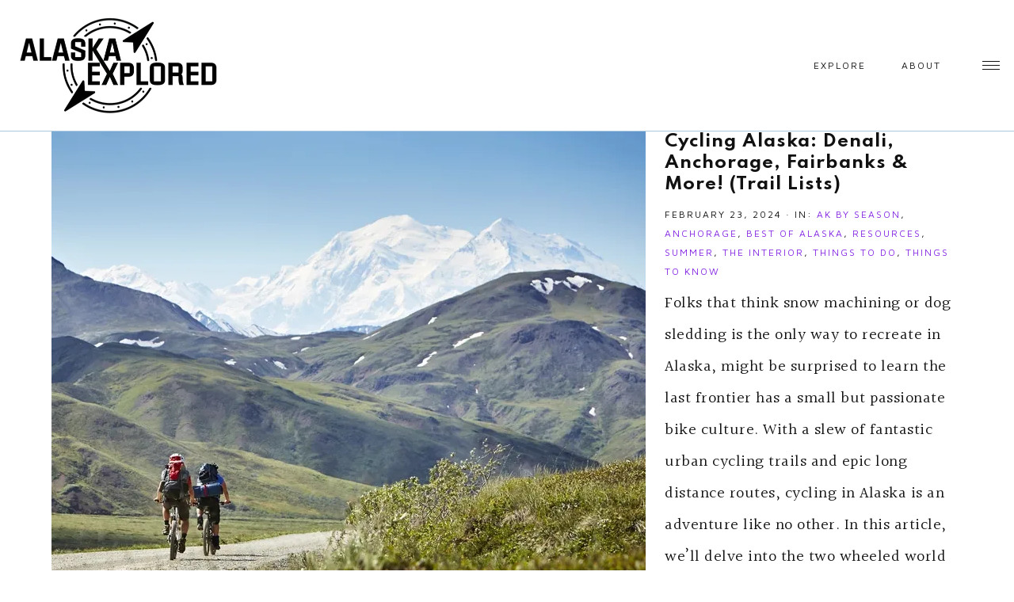

--- FILE ---
content_type: text/html; charset=UTF-8
request_url: https://www.alaskaexplored.com/tag/denali-biking/
body_size: 11140
content:
<!DOCTYPE html>
<html lang="en-US">
<head >
<meta charset="UTF-8" />
<meta name="viewport" content="width=device-width, initial-scale=1" />
<meta name='robots' content='index, follow, max-image-preview:large, max-snippet:-1, max-video-preview:-1' />

	<!-- This site is optimized with the Yoast SEO Premium plugin v21.9 (Yoast SEO v26.8) - https://yoast.com/product/yoast-seo-premium-wordpress/ -->
	<title>Denali biking Archives - AlaskaExplored</title>
	<link rel="canonical" href="https://www.alaskaexplored.com/tag/denali-biking/" />
	<meta property="og:locale" content="en_US" />
	<meta property="og:type" content="article" />
	<meta property="og:title" content="Denali biking Archives" />
	<meta property="og:url" content="https://www.alaskaexplored.com/tag/denali-biking/" />
	<meta property="og:site_name" content="AlaskaExplored" />
	<meta name="twitter:card" content="summary_large_image" />
	<script data-jetpack-boost="ignore" type="application/ld+json" class="yoast-schema-graph">{"@context":"https://schema.org","@graph":[{"@type":"CollectionPage","@id":"https://www.alaskaexplored.com/tag/denali-biking/","url":"https://www.alaskaexplored.com/tag/denali-biking/","name":"Denali biking Archives - AlaskaExplored","isPartOf":{"@id":"https://www.alaskaexplored.com/#website"},"primaryImageOfPage":{"@id":"https://www.alaskaexplored.com/tag/denali-biking/#primaryimage"},"image":{"@id":"https://www.alaskaexplored.com/tag/denali-biking/#primaryimage"},"thumbnailUrl":"https://i0.wp.com/www.alaskaexplored.com/wp-content/uploads/2024/01/cycling-AK-image-source-trading-Ltd.jpg?fit=1000%2C667&quality=89&ssl=1","breadcrumb":{"@id":"https://www.alaskaexplored.com/tag/denali-biking/#breadcrumb"},"inLanguage":"en-US"},{"@type":"ImageObject","inLanguage":"en-US","@id":"https://www.alaskaexplored.com/tag/denali-biking/#primaryimage","url":"https://i0.wp.com/www.alaskaexplored.com/wp-content/uploads/2024/01/cycling-AK-image-source-trading-Ltd.jpg?fit=1000%2C667&quality=89&ssl=1","contentUrl":"https://i0.wp.com/www.alaskaexplored.com/wp-content/uploads/2024/01/cycling-AK-image-source-trading-Ltd.jpg?fit=1000%2C667&quality=89&ssl=1","width":1000,"height":667,"caption":"Cycling in Alaska, Biking Alaska, cycling Alaska, cycle Alaska, Alaska biking trails, cycling trails in Alaska, Denali biking, cycling in Denali National Park, biking Denali national park,"},{"@type":"BreadcrumbList","@id":"https://www.alaskaexplored.com/tag/denali-biking/#breadcrumb","itemListElement":[{"@type":"ListItem","position":1,"name":"Home","item":"https://www.alaskaexplored.com/"},{"@type":"ListItem","position":2,"name":"Denali biking"}]},{"@type":"WebSite","@id":"https://www.alaskaexplored.com/#website","url":"https://www.alaskaexplored.com/","name":"AlaskaExplored","description":"Your Next Frontier","potentialAction":[{"@type":"SearchAction","target":{"@type":"EntryPoint","urlTemplate":"https://www.alaskaexplored.com/?s={search_term_string}"},"query-input":{"@type":"PropertyValueSpecification","valueRequired":true,"valueName":"search_term_string"}}],"inLanguage":"en-US"}]}</script>
	<!-- / Yoast SEO Premium plugin. -->


<link rel='dns-prefetch' href='//www.alaskaexplored.com' />
<link rel='dns-prefetch' href='//unpkg.com' />
<link rel='dns-prefetch' href='//www.googletagmanager.com' />
<link rel='dns-prefetch' href='//stats.wp.com' />
<link rel='dns-prefetch' href='//maxcdn.bootstrapcdn.com' />
<link rel='dns-prefetch' href='//fonts.googleapis.com' />
<link rel='preconnect' href='//i0.wp.com' />
<link rel='preconnect' href='//c0.wp.com' />
<link rel="alternate" type="application/rss+xml" title="AlaskaExplored &raquo; Feed" href="https://www.alaskaexplored.com/feed/" />
<link rel="alternate" type="application/rss+xml" title="AlaskaExplored &raquo; Comments Feed" href="https://www.alaskaexplored.com/comments/feed/" />
<link rel="alternate" type="application/rss+xml" title="AlaskaExplored &raquo; Denali biking Tag Feed" href="https://www.alaskaexplored.com/tag/denali-biking/feed/" />
<style id='wp-img-auto-sizes-contain-inline-css' type='text/css'>
img:is([sizes=auto i],[sizes^="auto," i]){contain-intrinsic-size:3000px 1500px}
/*# sourceURL=wp-img-auto-sizes-contain-inline-css */
</style>
<link rel='stylesheet' id='genesis-blocks-style-css-css' href='https://www.alaskaexplored.com/wp-content/plugins/genesis-blocks/dist/style-blocks.build.css?ver=1721757798' type='text/css' media='all' />
<link rel='stylesheet' id='audrey-css' href='https://www.alaskaexplored.com/wp-content/themes/audrey-theme.1.1.4/style.css?ver=1.1.4' type='text/css' media='all' />
<style id='audrey-inline-css' type='text/css'>


        .site-title a,
        .site-title a:hover,
        .site-title a:focus {
            color: #aac9e0 !important;
        }

        

        .nav-secondary a:hover,
        .genesis-nav-menu a:hover,
        .site-header .genesis-nav-menu a:hover,
        .site-header .genesis-nav-menu .sub-menu a:hover,
        .site-header .header-widget-area .widget_nav_menu li a:hover,
        .site-header .header-widget-area .widget_nav_menu .sub-menu li a:hover {
            color: #eded8e;
        }
        
        
        .site-header .header-widget-area .widget_nav_menu .sub-menu li a:hover {
            color: #eded8e !important;
        }

        

        .nav-primary {
            background-color: #aac9e0 !important;
        }
        
                @media only screen and (max-width: 1021px) {
                      .nav-primary {
                           background-color: #ffffff !important;
                      } }

        

        .offscreen-icon:hover .line1,
        .offscreen-icon:hover .line2,
        .offscreen-icon:hover .line3,
        .offscreen-icon-close:hover:before,
        .offscreen-icon-close:hover:after {
            background-color: #eded8e;
        }

        

        .offscreen-content .widget_nav_menu li a {
            color: #eded8e;
        }

        

        a,
        .entry-content a:not(.button):not(.wp-block-button__link):not(.more-link),
        .related-post a.related-post-title:hover,
        .entry-meta a,
        .audrey-instagram .textwidget a {
            color: #8224e3;
        }
        
        .woocommerce ul.products li.product a,
        .audrey-category-archive .cat-item a {
            color: #8224e3 !important;
        }

        
        
        .page.page-template-default.full-width-content:not(.home) .entry-title,
        .page.page-template-default:not(.home) .entry-title,
        .page.category-page h1.entry-title,
        .page.category-page.full-width-content h1.entry-title,
        .error404 .entry-title,
        .category .archive-title,
        .archive-title,
        .single-post .entry-header,
        .audrey-blog-full h1.entry-title.full-width,
        .audrey-blog-grid h1.entry-title.full-width,
        .audrey-blog-list h1.entry-title.full-width,
        .audrey-portfolio .archive-description,
        .single-portfolio .entry-title,
        .audrey-category-archive .archive-description {
            background-color: #aac9e0;
        }
        
        .woocommerce .page-title { background-color: #aac9e0 !important; }

        

        .entry-title a:hover,
        .slide-excerpt-border h2 a:hover,
        .featuredpost .entry-title a:hover,
        .related-post a.related-post-title:hover {
            color: #aac9e0 !important;
        }

        

        button:not(.offscreen-content-toggle):not(.menu-toggle),
        input[type="button"],
        input[type="reset"],
        input[type="submit"],
        .button,
        .widget .button,
        .more-from-category a,
        .comment-reply a,
        .view-all-portfolio a,
        .audrey-home .home-area .enews-widget input[type="submit"],
        .pricing-table a.button,
        .comment-respond input[type="submit"],
        .after-entry .enews-widget input[type="submit"],
        .slide-excerpt-border a.more-link, 
        a.more-link,
        .entry-content a.button,
        .wprm-recipe-link,
        .category-page .more-from-category a {
            background-color: #eded8e;
        }
            
        .sidebar .widget_categories li.cat-item a:hover,
        .sidebar .widget_nav_menu a:hover {
            background-color: #eded8e;
        }
        
        .nf-form-content input[type="button"],
        .entry-content .wp-block-button .wp-block-button__link,
        .gb-block-accordion .gb-accordion-title:hover,
        #mc_embed_signup .button,
        .woocommerce #respond input#submit, 
        .woocommerce a.button, 
        .woocommerce button.button, 
        .woocommerce input.button,
        .woocommerce .content-sidebar-wrap button,
        nav.woocommerce-MyAccount-navigation li a:hover,
        .woocommerce .widget_product_categories li:hover {
            background-color: #eded8e !important;
        }

        

        button:hover,
        input[type="button"]:hover,
        input[type="reset"]:hover,
        input[type="submit"]:hover,
        .button:hover,
        .widget .button:hover,
        a.more-link:hover,
        .more-from-category a:hover,
        .view-all-portfolio a:hover,
        .comment-reply a:hover,
        .audrey-home .home-area .enews-widget input[type="submit"]:hover,
        .pricing-table a.button:hover,
        .comment-respond input[type="submit"]:hover,
        .after-entry .enews-widget input[type="submit"]:hover,
        .slide-excerpt-border a.more-link:hover, 
        a.more-link:hover,
        .entry-content a.button:hover,
        .audrey-home .front-page-6 a.button:hover,
        .wprm-recipe-link:hover,
        .category-page .more-from-category a:hover,
        .audrey-home .home-area a.button.white:hover,
        .pagination-previous a:hover,
        .pagination-next a:hover,
        .archive-pagination li a:hover {
            background-color: #aac9e0;
        }
        
        .nf-form-content input[type="button"]:hover,
        .entry-content .wp-block-button .wp-block-button__link:hover,
        input:hover[type="submit"],
        #mc_embed_signup .button:hover,
        .woocommerce #respond input#submit:hover,
        .woocommerce a.button:hover,
        .woocommerce button.button:hover,
        .woocommerce .content-sidebar-wrap button:hover,
        .woocommerce input.button:hover {
            background-color: #aac9e0 !important;
        }

        

        .nav-mobile .widget-area .social,
        .offscreen-content .social,
        .audrey-insta .social,
        .sidebar .social,
        .footer-widgets .social {
            background-color: #aac9e0;
        }

        

        .nav-mobile .widget-area .social:hover,
        .offscreen-content .social:hover,
        .audrey-insta .social:hover,
        .sidebar .social:hover,
        .footer-widgets .social:hover {
            background-color: #eded8e;
        }

        

        .audrey-backtotop:hover {
            color: #eded8e !important;
        }

        
        hr,
        input,
        select,
        textarea,
        tbody,
        td,
        .breadcrumb,
        .search-form input[type="search"],
        .sidebar .widget,
        .gb-block-accordion .gb-accordion-title,
        .genesis-nav-menu .sub-menu,
        .genesis-nav-menu .sub-menu a,
        .site-header .header-widget-area .widget_nav_menu li .sub-menu a,
        .genesis-nav-menu .sub-menu .sub-menu,
        .pricing-table ul > li,
        .pricing-table h4,
        .shop-post-title,
        .share-before_entry_header,
        .single-post .entry-footer,
        .after-entry .enews input,
        .related,
        .entry-comments .comment,
        .comment-repsond input,
        .comment-respond select,
        .comment-respond textarea,
        .comment-respond input[type="email"],
        .comment-respond input[type="text"],
        .comment-respond input[type="url"],
        .entry-comments ul.children,
        .footer-widgets .search-form input[type="search"],
        .audrey-blog-full .content .entry,
        .site-header,
        .home-about {
            border-color: #aac9e0;
        }

        #mc_embed_signup input.email {
            border-color #aac9e0 !important;
        }

        @media only screen and (max-width: 1021px) {
            .nav-primary .search-form {
                border-color: #aac9e0;
        } }

        

        .audrey-home .front-page-1 {
            background: #aac9e0;
        }
        
        .TestimonialRotatorWidget .widget-title:before,
        .strong-testimonials-view-widget .widget-title:before {
            color: #aac9e0;
        }
        
        

        .audrey-home .front-page-1 h3 {
            color: #000000;
        }
        
        

        .audrey-home .front-page-2 {
            background: #ffffff;
        }
        
        

        .home-box:hover {
            background-color: #aac9e0;
        }
        
        

        .home-box:hover .button {
            background-color: #aac9e0;
        }

        

        .audrey-home .front-page-4 {
            background: #aac9e0;
        }
        
        

        .audrey-home .front-page-8 {
            background: #aac9e0;
        }

        

        .home-about h3,
        .audrey-home .philosophy h3,
        .testimonial_rotator_quote,
        .wpmtst-testimonial {
            color: #aac9e0;
        }
        
        .home-about h3:after {
            background-color: #aac9e0;
        }
        
        .woocommerce .star-rating span {
            color: #aac9e0 !important;
        }
        
        .woocommerce .widget_price_filter .ui-slider .ui-slider-handle,
        .woocommerce .widget_price_filter .ui-slider .ui-slider-range {
            background-color: #aac9e0 !important;
        }

        

        .audrey-instagram .widget-title {
            color: #aac9e0;
        }

        

        .audrey-instagram {
            background-color: #aac9e0;
        }

        

        .sidebar .enews-widget,
        .sidebar .enews-widget a,
        .sidebar .enews-widget .widget-title,
        .sidebar .enews-widget .enews-widget p,
        .sidebar .enews-widget .enews-widget div,
        .after-entry .enews-widget,
        .after-entry .enews-widget a,
        .after-entry .enews-widget .widget-title,
        .after-entry .enews-widget p,
        .after-entry .enews-widget div,
        .audrey-home .home-area .enews .widget-title {
                color: #ffffff;
        }
        
        

        .audrey-newsletter {
                background: #aac9e0;
        }
        
        

        .audrey-newsletter .enews .widget-title {
                color: #ffffff;
        }
        
        

        .audrey-newsletter .enews-widget input[type="submit"],
        .audrey-home .home-area a.button.white:hover {
                background-color: #7bb4e0;
        }
        
        

        .footer-social i:hover {
            color: #7bb4e0 !important;
        }

        

        .footer-widgets {
            background-color: #aac9e0;
        }

        
        
        .footer-title h2 {
            color: #7bb4e0;
        }

        
/*# sourceURL=audrey-inline-css */
</style>
<style id='wp-emoji-styles-inline-css' type='text/css'>

	img.wp-smiley, img.emoji {
		display: inline !important;
		border: none !important;
		box-shadow: none !important;
		height: 1em !important;
		width: 1em !important;
		margin: 0 0.07em !important;
		vertical-align: -0.1em !important;
		background: none !important;
		padding: 0 !important;
	}
/*# sourceURL=wp-emoji-styles-inline-css */
</style>
<style id='wp-block-library-inline-css' type='text/css'>
:root{--wp-block-synced-color:#7a00df;--wp-block-synced-color--rgb:122,0,223;--wp-bound-block-color:var(--wp-block-synced-color);--wp-editor-canvas-background:#ddd;--wp-admin-theme-color:#007cba;--wp-admin-theme-color--rgb:0,124,186;--wp-admin-theme-color-darker-10:#006ba1;--wp-admin-theme-color-darker-10--rgb:0,107,160.5;--wp-admin-theme-color-darker-20:#005a87;--wp-admin-theme-color-darker-20--rgb:0,90,135;--wp-admin-border-width-focus:2px}@media (min-resolution:192dpi){:root{--wp-admin-border-width-focus:1.5px}}.wp-element-button{cursor:pointer}:root .has-very-light-gray-background-color{background-color:#eee}:root .has-very-dark-gray-background-color{background-color:#313131}:root .has-very-light-gray-color{color:#eee}:root .has-very-dark-gray-color{color:#313131}:root .has-vivid-green-cyan-to-vivid-cyan-blue-gradient-background{background:linear-gradient(135deg,#00d084,#0693e3)}:root .has-purple-crush-gradient-background{background:linear-gradient(135deg,#34e2e4,#4721fb 50%,#ab1dfe)}:root .has-hazy-dawn-gradient-background{background:linear-gradient(135deg,#faaca8,#dad0ec)}:root .has-subdued-olive-gradient-background{background:linear-gradient(135deg,#fafae1,#67a671)}:root .has-atomic-cream-gradient-background{background:linear-gradient(135deg,#fdd79a,#004a59)}:root .has-nightshade-gradient-background{background:linear-gradient(135deg,#330968,#31cdcf)}:root .has-midnight-gradient-background{background:linear-gradient(135deg,#020381,#2874fc)}:root{--wp--preset--font-size--normal:16px;--wp--preset--font-size--huge:42px}.has-regular-font-size{font-size:1em}.has-larger-font-size{font-size:2.625em}.has-normal-font-size{font-size:var(--wp--preset--font-size--normal)}.has-huge-font-size{font-size:var(--wp--preset--font-size--huge)}.has-text-align-center{text-align:center}.has-text-align-left{text-align:left}.has-text-align-right{text-align:right}.has-fit-text{white-space:nowrap!important}#end-resizable-editor-section{display:none}.aligncenter{clear:both}.items-justified-left{justify-content:flex-start}.items-justified-center{justify-content:center}.items-justified-right{justify-content:flex-end}.items-justified-space-between{justify-content:space-between}.screen-reader-text{border:0;clip-path:inset(50%);height:1px;margin:-1px;overflow:hidden;padding:0;position:absolute;width:1px;word-wrap:normal!important}.screen-reader-text:focus{background-color:#ddd;clip-path:none;color:#444;display:block;font-size:1em;height:auto;left:5px;line-height:normal;padding:15px 23px 14px;text-decoration:none;top:5px;width:auto;z-index:100000}html :where(.has-border-color){border-style:solid}html :where([style*=border-top-color]){border-top-style:solid}html :where([style*=border-right-color]){border-right-style:solid}html :where([style*=border-bottom-color]){border-bottom-style:solid}html :where([style*=border-left-color]){border-left-style:solid}html :where([style*=border-width]){border-style:solid}html :where([style*=border-top-width]){border-top-style:solid}html :where([style*=border-right-width]){border-right-style:solid}html :where([style*=border-bottom-width]){border-bottom-style:solid}html :where([style*=border-left-width]){border-left-style:solid}html :where(img[class*=wp-image-]){height:auto;max-width:100%}:where(figure){margin:0 0 1em}html :where(.is-position-sticky){--wp-admin--admin-bar--position-offset:var(--wp-admin--admin-bar--height,0px)}@media screen and (max-width:600px){html :where(.is-position-sticky){--wp-admin--admin-bar--position-offset:0px}}

/*# sourceURL=wp-block-library-inline-css */
</style><style id='global-styles-inline-css' type='text/css'>
:root{--wp--preset--aspect-ratio--square: 1;--wp--preset--aspect-ratio--4-3: 4/3;--wp--preset--aspect-ratio--3-4: 3/4;--wp--preset--aspect-ratio--3-2: 3/2;--wp--preset--aspect-ratio--2-3: 2/3;--wp--preset--aspect-ratio--16-9: 16/9;--wp--preset--aspect-ratio--9-16: 9/16;--wp--preset--color--black: #111111;--wp--preset--color--cyan-bluish-gray: #abb8c3;--wp--preset--color--white: #ffffff;--wp--preset--color--pale-pink: #f78da7;--wp--preset--color--vivid-red: #cf2e2e;--wp--preset--color--luminous-vivid-orange: #ff6900;--wp--preset--color--luminous-vivid-amber: #fcb900;--wp--preset--color--light-green-cyan: #7bdcb5;--wp--preset--color--vivid-green-cyan: #00d084;--wp--preset--color--pale-cyan-blue: #8ed1fc;--wp--preset--color--vivid-cyan-blue: #0693e3;--wp--preset--color--vivid-purple: #9b51e0;--wp--preset--color--cream: #f9f7f6;--wp--preset--color--pink: #e9dcd5;--wp--preset--color--dark-pink: #dbc4b8;--wp--preset--color--rust: #c6796a;--wp--preset--gradient--vivid-cyan-blue-to-vivid-purple: linear-gradient(135deg,rgb(6,147,227) 0%,rgb(155,81,224) 100%);--wp--preset--gradient--light-green-cyan-to-vivid-green-cyan: linear-gradient(135deg,rgb(122,220,180) 0%,rgb(0,208,130) 100%);--wp--preset--gradient--luminous-vivid-amber-to-luminous-vivid-orange: linear-gradient(135deg,rgb(252,185,0) 0%,rgb(255,105,0) 100%);--wp--preset--gradient--luminous-vivid-orange-to-vivid-red: linear-gradient(135deg,rgb(255,105,0) 0%,rgb(207,46,46) 100%);--wp--preset--gradient--very-light-gray-to-cyan-bluish-gray: linear-gradient(135deg,rgb(238,238,238) 0%,rgb(169,184,195) 100%);--wp--preset--gradient--cool-to-warm-spectrum: linear-gradient(135deg,rgb(74,234,220) 0%,rgb(151,120,209) 20%,rgb(207,42,186) 40%,rgb(238,44,130) 60%,rgb(251,105,98) 80%,rgb(254,248,76) 100%);--wp--preset--gradient--blush-light-purple: linear-gradient(135deg,rgb(255,206,236) 0%,rgb(152,150,240) 100%);--wp--preset--gradient--blush-bordeaux: linear-gradient(135deg,rgb(254,205,165) 0%,rgb(254,45,45) 50%,rgb(107,0,62) 100%);--wp--preset--gradient--luminous-dusk: linear-gradient(135deg,rgb(255,203,112) 0%,rgb(199,81,192) 50%,rgb(65,88,208) 100%);--wp--preset--gradient--pale-ocean: linear-gradient(135deg,rgb(255,245,203) 0%,rgb(182,227,212) 50%,rgb(51,167,181) 100%);--wp--preset--gradient--electric-grass: linear-gradient(135deg,rgb(202,248,128) 0%,rgb(113,206,126) 100%);--wp--preset--gradient--midnight: linear-gradient(135deg,rgb(2,3,129) 0%,rgb(40,116,252) 100%);--wp--preset--font-size--small: 14px;--wp--preset--font-size--medium: 20px;--wp--preset--font-size--large: 18px;--wp--preset--font-size--x-large: 42px;--wp--preset--font-size--normal: 16px;--wp--preset--font-size--larger: 20px;--wp--preset--spacing--20: 0.44rem;--wp--preset--spacing--30: 0.67rem;--wp--preset--spacing--40: 1rem;--wp--preset--spacing--50: 1.5rem;--wp--preset--spacing--60: 2.25rem;--wp--preset--spacing--70: 3.38rem;--wp--preset--spacing--80: 5.06rem;--wp--preset--shadow--natural: 6px 6px 9px rgba(0, 0, 0, 0.2);--wp--preset--shadow--deep: 12px 12px 50px rgba(0, 0, 0, 0.4);--wp--preset--shadow--sharp: 6px 6px 0px rgba(0, 0, 0, 0.2);--wp--preset--shadow--outlined: 6px 6px 0px -3px rgb(255, 255, 255), 6px 6px rgb(0, 0, 0);--wp--preset--shadow--crisp: 6px 6px 0px rgb(0, 0, 0);}:where(.is-layout-flex){gap: 0.5em;}:where(.is-layout-grid){gap: 0.5em;}body .is-layout-flex{display: flex;}.is-layout-flex{flex-wrap: wrap;align-items: center;}.is-layout-flex > :is(*, div){margin: 0;}body .is-layout-grid{display: grid;}.is-layout-grid > :is(*, div){margin: 0;}:where(.wp-block-columns.is-layout-flex){gap: 2em;}:where(.wp-block-columns.is-layout-grid){gap: 2em;}:where(.wp-block-post-template.is-layout-flex){gap: 1.25em;}:where(.wp-block-post-template.is-layout-grid){gap: 1.25em;}.has-black-color{color: var(--wp--preset--color--black) !important;}.has-cyan-bluish-gray-color{color: var(--wp--preset--color--cyan-bluish-gray) !important;}.has-white-color{color: var(--wp--preset--color--white) !important;}.has-pale-pink-color{color: var(--wp--preset--color--pale-pink) !important;}.has-vivid-red-color{color: var(--wp--preset--color--vivid-red) !important;}.has-luminous-vivid-orange-color{color: var(--wp--preset--color--luminous-vivid-orange) !important;}.has-luminous-vivid-amber-color{color: var(--wp--preset--color--luminous-vivid-amber) !important;}.has-light-green-cyan-color{color: var(--wp--preset--color--light-green-cyan) !important;}.has-vivid-green-cyan-color{color: var(--wp--preset--color--vivid-green-cyan) !important;}.has-pale-cyan-blue-color{color: var(--wp--preset--color--pale-cyan-blue) !important;}.has-vivid-cyan-blue-color{color: var(--wp--preset--color--vivid-cyan-blue) !important;}.has-vivid-purple-color{color: var(--wp--preset--color--vivid-purple) !important;}.has-black-background-color{background-color: var(--wp--preset--color--black) !important;}.has-cyan-bluish-gray-background-color{background-color: var(--wp--preset--color--cyan-bluish-gray) !important;}.has-white-background-color{background-color: var(--wp--preset--color--white) !important;}.has-pale-pink-background-color{background-color: var(--wp--preset--color--pale-pink) !important;}.has-vivid-red-background-color{background-color: var(--wp--preset--color--vivid-red) !important;}.has-luminous-vivid-orange-background-color{background-color: var(--wp--preset--color--luminous-vivid-orange) !important;}.has-luminous-vivid-amber-background-color{background-color: var(--wp--preset--color--luminous-vivid-amber) !important;}.has-light-green-cyan-background-color{background-color: var(--wp--preset--color--light-green-cyan) !important;}.has-vivid-green-cyan-background-color{background-color: var(--wp--preset--color--vivid-green-cyan) !important;}.has-pale-cyan-blue-background-color{background-color: var(--wp--preset--color--pale-cyan-blue) !important;}.has-vivid-cyan-blue-background-color{background-color: var(--wp--preset--color--vivid-cyan-blue) !important;}.has-vivid-purple-background-color{background-color: var(--wp--preset--color--vivid-purple) !important;}.has-black-border-color{border-color: var(--wp--preset--color--black) !important;}.has-cyan-bluish-gray-border-color{border-color: var(--wp--preset--color--cyan-bluish-gray) !important;}.has-white-border-color{border-color: var(--wp--preset--color--white) !important;}.has-pale-pink-border-color{border-color: var(--wp--preset--color--pale-pink) !important;}.has-vivid-red-border-color{border-color: var(--wp--preset--color--vivid-red) !important;}.has-luminous-vivid-orange-border-color{border-color: var(--wp--preset--color--luminous-vivid-orange) !important;}.has-luminous-vivid-amber-border-color{border-color: var(--wp--preset--color--luminous-vivid-amber) !important;}.has-light-green-cyan-border-color{border-color: var(--wp--preset--color--light-green-cyan) !important;}.has-vivid-green-cyan-border-color{border-color: var(--wp--preset--color--vivid-green-cyan) !important;}.has-pale-cyan-blue-border-color{border-color: var(--wp--preset--color--pale-cyan-blue) !important;}.has-vivid-cyan-blue-border-color{border-color: var(--wp--preset--color--vivid-cyan-blue) !important;}.has-vivid-purple-border-color{border-color: var(--wp--preset--color--vivid-purple) !important;}.has-vivid-cyan-blue-to-vivid-purple-gradient-background{background: var(--wp--preset--gradient--vivid-cyan-blue-to-vivid-purple) !important;}.has-light-green-cyan-to-vivid-green-cyan-gradient-background{background: var(--wp--preset--gradient--light-green-cyan-to-vivid-green-cyan) !important;}.has-luminous-vivid-amber-to-luminous-vivid-orange-gradient-background{background: var(--wp--preset--gradient--luminous-vivid-amber-to-luminous-vivid-orange) !important;}.has-luminous-vivid-orange-to-vivid-red-gradient-background{background: var(--wp--preset--gradient--luminous-vivid-orange-to-vivid-red) !important;}.has-very-light-gray-to-cyan-bluish-gray-gradient-background{background: var(--wp--preset--gradient--very-light-gray-to-cyan-bluish-gray) !important;}.has-cool-to-warm-spectrum-gradient-background{background: var(--wp--preset--gradient--cool-to-warm-spectrum) !important;}.has-blush-light-purple-gradient-background{background: var(--wp--preset--gradient--blush-light-purple) !important;}.has-blush-bordeaux-gradient-background{background: var(--wp--preset--gradient--blush-bordeaux) !important;}.has-luminous-dusk-gradient-background{background: var(--wp--preset--gradient--luminous-dusk) !important;}.has-pale-ocean-gradient-background{background: var(--wp--preset--gradient--pale-ocean) !important;}.has-electric-grass-gradient-background{background: var(--wp--preset--gradient--electric-grass) !important;}.has-midnight-gradient-background{background: var(--wp--preset--gradient--midnight) !important;}.has-small-font-size{font-size: var(--wp--preset--font-size--small) !important;}.has-medium-font-size{font-size: var(--wp--preset--font-size--medium) !important;}.has-large-font-size{font-size: var(--wp--preset--font-size--large) !important;}.has-x-large-font-size{font-size: var(--wp--preset--font-size--x-large) !important;}
/*# sourceURL=global-styles-inline-css */
</style>

<style id='classic-theme-styles-inline-css' type='text/css'>
/*! This file is auto-generated */
.wp-block-button__link{color:#fff;background-color:#32373c;border-radius:9999px;box-shadow:none;text-decoration:none;padding:calc(.667em + 2px) calc(1.333em + 2px);font-size:1.125em}.wp-block-file__button{background:#32373c;color:#fff;text-decoration:none}
/*# sourceURL=/wp-includes/css/classic-themes.min.css */
</style>
<link rel='stylesheet' id='font-awesome-css' href='//maxcdn.bootstrapcdn.com/font-awesome/4.2.0/css/font-awesome.min.css?ver=6.9' type='text/css' media='all' />
<link rel='stylesheet' id='dashicons-css' href='https://c0.wp.com/c/6.9/wp-includes/css/dashicons.min.css' type='text/css' media='all' />
<link rel='stylesheet' id='audrey-icons-css' href='https://www.alaskaexplored.com/wp-content/themes/audrey-theme.1.1.4/icons.css?ver=6.9' type='text/css' media='all' />
<link rel='stylesheet' id='audrey-fonts-css' href='//fonts.googleapis.com/css2?family=Halant:wght@400;600&#038;family=Italiana&#038;family=Maven+Pro&#038;display=swap' type='text/css' media='all' />
<link rel='stylesheet' id='audrey-gutenberg-css' href='https://www.alaskaexplored.com/wp-content/themes/audrey-theme.1.1.4/lib/gutenberg/gutenberg.css?ver=1.1.4' type='text/css' media='all' />





<!-- Google tag (gtag.js) snippet added by Site Kit -->
<!-- Google Analytics snippet added by Site Kit -->


<link rel="https://api.w.org/" href="https://www.alaskaexplored.com/wp-json/" /><link rel="alternate" title="JSON" type="application/json" href="https://www.alaskaexplored.com/wp-json/wp/v2/tags/552" /><link rel="EditURI" type="application/rsd+xml" title="RSD" href="https://www.alaskaexplored.com/xmlrpc.php?rsd" />
<meta name="generator" content="WordPress 6.9" />
<meta name="generator" content="Site Kit by Google 1.170.0" />	<style>img#wpstats{display:none}</style>
		<link rel="pingback" href="https://www.alaskaexplored.com/xmlrpc.php" />
<link href="https://fonts.googleapis.com/css2?family=Spartan:wght@300;700;900&display=swap" rel="stylesheet"> 
<link href="https://fonts.googleapis.com/css2?family=Merriweather:wght@300;700&display=swap" rel="stylesheet"> <style type="text/css">.site-title a { background: url(https://www.alaskaexplored.com/wp-content/uploads/2023/04/AlaskaExploredLogo_BW.png) no-repeat !important; }</style>
<link rel="icon" href="https://i0.wp.com/www.alaskaexplored.com/wp-content/uploads/2023/04/cropped-AlaskaExploredLogo_BW_ICON.png?fit=32%2C32&#038;quality=80&#038;ssl=1" sizes="32x32" />
<link rel="icon" href="https://i0.wp.com/www.alaskaexplored.com/wp-content/uploads/2023/04/cropped-AlaskaExploredLogo_BW_ICON.png?fit=192%2C192&#038;quality=80&#038;ssl=1" sizes="192x192" />
<link rel="apple-touch-icon" href="https://i0.wp.com/www.alaskaexplored.com/wp-content/uploads/2023/04/cropped-AlaskaExploredLogo_BW_ICON.png?fit=180%2C180&#038;quality=80&#038;ssl=1" />
<meta name="msapplication-TileImage" content="https://i0.wp.com/www.alaskaexplored.com/wp-content/uploads/2023/04/cropped-AlaskaExploredLogo_BW_ICON.png?fit=270%2C270&#038;quality=80&#038;ssl=1" />
		<style type="text/css" id="wp-custom-css">
			.site-title, .site-title a, .site-title a:hover {
    font-family: 'Spartan', serif; }
h1,
h2,
h3,
h4,
h5,
h6 { 
    font-family: 'Spartan', serif; font-weight: 600; line-height: 1.1; }

body {
	font-size: 20px;
	line-height: 2;
}

.page.page-template-default:not(.home) .entry-title,
.archive-title {
    font-family: 'Spartan', serif;}

.home-box, .box-content h2 {
    font-family: 'Spartan', serif;}

h2.entry-title {font-family: 'spartan', serif;
font-size: 16pt !important;
}


@media only screen and (min-width: 1022px) {
    .previous-entry a,
    .next-entry a {
        display: none;
    } }

.site-header .wrap {
padding: 0px;
}

.header-image .title-area {
width: 100%;
max-width: 300px;
}






/* mv mobile fix */

@media only screen and (max-width: 359px) {

.content-sidebar-wrap {

padding-left: 10px !important;

padding-right: 10px !important;

}

}


/* end mv fix */ 		</style>
		</head>
<body class="archive tag tag-denali-biking tag-552 wp-embed-responsive wp-theme-genesis wp-child-theme-audrey-theme114 custom-header header-image full-width-content genesis-breadcrumbs-hidden genesis-footer-widgets-hidden nav-social header-right-active offscreen-active"><div class="site-container"><nav class="nav-primary nav-mobile"><div class="wrap"><ul id="menu-primary" class="menu genesis-nav-menu menu-primary menu-mobile responsive-menu"><li id="menu-item-205" class="menu-item menu-item-type-custom menu-item-object-custom menu-item-has-children menu-item-205"><a href="#">Explore</a>
<ul class="sub-menu">
	<li id="menu-item-208" class="menu-item menu-item-type-taxonomy menu-item-object-category menu-item-208"><a href="https://www.alaskaexplored.com/category/anchorage/">Anchorage</a></li>
	<li id="menu-item-515" class="menu-item menu-item-type-taxonomy menu-item-object-category menu-item-has-children menu-item-515"><a href="https://www.alaskaexplored.com/category/regions/">Regions</a>
	<ul class="sub-menu">
		<li id="menu-item-210" class="menu-item menu-item-type-taxonomy menu-item-object-category menu-item-210"><a href="https://www.alaskaexplored.com/category/southeast/">Southeast</a></li>
		<li id="menu-item-514" class="menu-item menu-item-type-taxonomy menu-item-object-category menu-item-514"><a href="https://www.alaskaexplored.com/category/kenai-the-far-islands/">Kenai &amp; the Far Islands</a></li>
		<li id="menu-item-524" class="menu-item menu-item-type-taxonomy menu-item-object-category menu-item-524"><a href="https://www.alaskaexplored.com/category/south-central/">South Central</a></li>
		<li id="menu-item-212" class="menu-item menu-item-type-taxonomy menu-item-object-category menu-item-212"><a href="https://www.alaskaexplored.com/category/the-interior/">The Interior</a></li>
		<li id="menu-item-525" class="menu-item menu-item-type-taxonomy menu-item-object-category menu-item-525"><a href="https://www.alaskaexplored.com/category/the-north/">The North</a></li>
	</ul>
</li>
	<li id="menu-item-214" class="menu-item menu-item-type-taxonomy menu-item-object-category menu-item-has-children menu-item-214"><a href="https://www.alaskaexplored.com/category/best-of-alaska/">Best of Alaska</a>
	<ul class="sub-menu">
		<li id="menu-item-517" class="menu-item menu-item-type-taxonomy menu-item-object-category menu-item-517"><a href="https://www.alaskaexplored.com/category/things-to-do/">Things To Do</a></li>
		<li id="menu-item-518" class="menu-item menu-item-type-taxonomy menu-item-object-category menu-item-518"><a href="https://www.alaskaexplored.com/category/things-to-know/">Things To Know</a></li>
		<li id="menu-item-516" class="menu-item menu-item-type-taxonomy menu-item-object-category menu-item-516"><a href="https://www.alaskaexplored.com/category/food-drink/">Food &amp; Drink</a></li>
	</ul>
</li>
	<li id="menu-item-519" class="menu-item menu-item-type-taxonomy menu-item-object-category menu-item-has-children menu-item-519"><a href="https://www.alaskaexplored.com/category/ak-by-season/">AK by Season</a>
	<ul class="sub-menu">
		<li id="menu-item-520" class="menu-item menu-item-type-taxonomy menu-item-object-category menu-item-520"><a href="https://www.alaskaexplored.com/category/fall/">Fall</a></li>
		<li id="menu-item-521" class="menu-item menu-item-type-taxonomy menu-item-object-category menu-item-521"><a href="https://www.alaskaexplored.com/category/spring/">Spring</a></li>
		<li id="menu-item-522" class="menu-item menu-item-type-taxonomy menu-item-object-category menu-item-522"><a href="https://www.alaskaexplored.com/category/summer/">Summer</a></li>
		<li id="menu-item-523" class="menu-item menu-item-type-taxonomy menu-item-object-category menu-item-523"><a href="https://www.alaskaexplored.com/category/winter/">Winter</a></li>
	</ul>
</li>
	<li id="menu-item-531" class="menu-item menu-item-type-taxonomy menu-item-object-category menu-item-has-children menu-item-531"><a href="https://www.alaskaexplored.com/category/resources/">Resources</a>
	<ul class="sub-menu">
		<li id="menu-item-526" class="menu-item menu-item-type-taxonomy menu-item-object-category menu-item-526"><a href="https://www.alaskaexplored.com/category/gear/">Gear</a></li>
		<li id="menu-item-532" class="menu-item menu-item-type-taxonomy menu-item-object-category menu-item-532"><a href="https://www.alaskaexplored.com/category/wildlife/">Wildlife</a></li>
	</ul>
</li>
</ul>
</li>
<li id="menu-item-116" class="menu-item menu-item-type-post_type menu-item-object-page menu-item-116"><a href="https://www.alaskaexplored.com/about-us/">About</a></li>
<aside class="widget-area"><section id="search-6" class="widget-1 widget-first widget widget_search"><div class="widget-1 widget-first widget-wrap"><form class="search-form" method="get" action="https://www.alaskaexplored.com/" role="search"><input class="search-form-input" type="search" name="s" id="searchform-1" placeholder="Looking for something?"><input class="search-form-submit" type="submit" value="&#xf002;"><meta content="https://www.alaskaexplored.com/?s={s}"></form></div></section>
</aside></ul></div></nav><header class="site-header"><div class="wrap"><div class="title-area"><p class="site-title"><a href="https://www.alaskaexplored.com/">AlaskaExplored</a></p><p class="site-description">Your Next Frontier</p></div><div class="widget-area header-widget-area"><section id="nav_menu-2" class="widget-1 widget-first widget widget_nav_menu"><div class="widget-1 widget-first widget-wrap"><nav class="nav-header"><ul id="menu-primary-1" class="menu genesis-nav-menu"><li class="menu-item menu-item-type-custom menu-item-object-custom menu-item-has-children menu-item-205"><a href="#"><span >Explore</span></a>
<ul class="sub-menu">
	<li class="menu-item menu-item-type-taxonomy menu-item-object-category menu-item-208"><a href="https://www.alaskaexplored.com/category/anchorage/"><span >Anchorage</span></a></li>
	<li class="menu-item menu-item-type-taxonomy menu-item-object-category menu-item-has-children menu-item-515"><a href="https://www.alaskaexplored.com/category/regions/"><span >Regions</span></a>
	<ul class="sub-menu">
		<li class="menu-item menu-item-type-taxonomy menu-item-object-category menu-item-210"><a href="https://www.alaskaexplored.com/category/southeast/"><span >Southeast</span></a></li>
		<li class="menu-item menu-item-type-taxonomy menu-item-object-category menu-item-514"><a href="https://www.alaskaexplored.com/category/kenai-the-far-islands/"><span >Kenai &amp; the Far Islands</span></a></li>
		<li class="menu-item menu-item-type-taxonomy menu-item-object-category menu-item-524"><a href="https://www.alaskaexplored.com/category/south-central/"><span >South Central</span></a></li>
		<li class="menu-item menu-item-type-taxonomy menu-item-object-category menu-item-212"><a href="https://www.alaskaexplored.com/category/the-interior/"><span >The Interior</span></a></li>
		<li class="menu-item menu-item-type-taxonomy menu-item-object-category menu-item-525"><a href="https://www.alaskaexplored.com/category/the-north/"><span >The North</span></a></li>
	</ul>
</li>
	<li class="menu-item menu-item-type-taxonomy menu-item-object-category menu-item-has-children menu-item-214"><a href="https://www.alaskaexplored.com/category/best-of-alaska/"><span >Best of Alaska</span></a>
	<ul class="sub-menu">
		<li class="menu-item menu-item-type-taxonomy menu-item-object-category menu-item-517"><a href="https://www.alaskaexplored.com/category/things-to-do/"><span >Things To Do</span></a></li>
		<li class="menu-item menu-item-type-taxonomy menu-item-object-category menu-item-518"><a href="https://www.alaskaexplored.com/category/things-to-know/"><span >Things To Know</span></a></li>
		<li class="menu-item menu-item-type-taxonomy menu-item-object-category menu-item-516"><a href="https://www.alaskaexplored.com/category/food-drink/"><span >Food &amp; Drink</span></a></li>
	</ul>
</li>
	<li class="menu-item menu-item-type-taxonomy menu-item-object-category menu-item-has-children menu-item-519"><a href="https://www.alaskaexplored.com/category/ak-by-season/"><span >AK by Season</span></a>
	<ul class="sub-menu">
		<li class="menu-item menu-item-type-taxonomy menu-item-object-category menu-item-520"><a href="https://www.alaskaexplored.com/category/fall/"><span >Fall</span></a></li>
		<li class="menu-item menu-item-type-taxonomy menu-item-object-category menu-item-521"><a href="https://www.alaskaexplored.com/category/spring/"><span >Spring</span></a></li>
		<li class="menu-item menu-item-type-taxonomy menu-item-object-category menu-item-522"><a href="https://www.alaskaexplored.com/category/summer/"><span >Summer</span></a></li>
		<li class="menu-item menu-item-type-taxonomy menu-item-object-category menu-item-523"><a href="https://www.alaskaexplored.com/category/winter/"><span >Winter</span></a></li>
	</ul>
</li>
	<li class="menu-item menu-item-type-taxonomy menu-item-object-category menu-item-has-children menu-item-531"><a href="https://www.alaskaexplored.com/category/resources/"><span >Resources</span></a>
	<ul class="sub-menu">
		<li class="menu-item menu-item-type-taxonomy menu-item-object-category menu-item-526"><a href="https://www.alaskaexplored.com/category/gear/"><span >Gear</span></a></li>
		<li class="menu-item menu-item-type-taxonomy menu-item-object-category menu-item-532"><a href="https://www.alaskaexplored.com/category/wildlife/"><span >Wildlife</span></a></li>
	</ul>
</li>
</ul>
</li>
<li class="menu-item menu-item-type-post_type menu-item-object-page menu-item-116"><a href="https://www.alaskaexplored.com/about-us/"><span >About</span></a></li>
</ul></nav></div></section>
</div><div class="offscreen-wrap"><div class="offscreen-content-icon"><button class="offscreen-content-toggle" aria-label="Offscreen Content"><div class="offscreen-icon open"><span class="line1"></span><span class="line2"></span><span class="line3"></span></div> <span class="screen-reader-text">Show Offscreen Content</span></button></div></div><div class="offscreen-content"><div class="offscreen-container"><div class="widget-area"><button class="offscreen-content-toggle close" aria-label="Offscreen Content"><div class="offscreen-icon-close"></div> <span class="screen-reader-text">Hide Offscreen Content</span></button><div class="wrap"><section id="search-7" class="widget-1 widget-first widget widget_search"><div class="widget-1 widget-first widget-wrap"><form class="search-form" method="get" action="https://www.alaskaexplored.com/" role="search"><input class="search-form-input" type="search" name="s" id="searchform-2" placeholder="Looking for something?"><input class="search-form-submit" type="submit" value="&#xf002;"><meta content="https://www.alaskaexplored.com/?s={s}"></form></div></section>
</div></div></div></div></div></header><div class="site-inner"><div class="content-sidebar-wrap"><main class="content"><article class="post-2279 post type-post status-publish format-standard has-post-thumbnail category-ak-by-season category-anchorage category-best-of-alaska category-resources category-summer category-the-interior category-things-to-do category-things-to-know tag-alaska-biking-trails tag-biking-alaska tag-biking-denali-national-park tag-cycle-alaska tag-cycling-alaska tag-cycling-in-alaska tag-cycling-in-denali-national-park tag-cycling-trails-in-alaska tag-denali-biking entry" aria-label="Cycling Alaska: Denali, Anchorage, Fairbanks &amp; More! (Trail Lists)"><header class="entry-header"><a class="entry-image-link" href="https://www.alaskaexplored.com/cycling-alaska-denali-anchorage-fairbanks-more-trail-lists/" aria-hidden="true" tabindex="-1"><img width="750" height="667" src="https://i0.wp.com/www.alaskaexplored.com/wp-content/uploads/2024/01/cycling-AK-image-source-trading-Ltd.jpg?resize=750%2C667&amp;quality=89&amp;ssl=1" class="alignleft post-image entry-image" alt="Cycling in Alaska, Biking Alaska, cycling Alaska, cycle Alaska, Alaska biking trails, cycling trails in Alaska, Denali biking, cycling in Denali National Park, biking Denali national park," decoding="async" /></a><h2 class="entry-title"><a class="entry-title-link" rel="bookmark" href="https://www.alaskaexplored.com/cycling-alaska-denali-anchorage-fairbanks-more-trail-lists/">Cycling Alaska: Denali, Anchorage, Fairbanks &amp; More! (Trail Lists)</a></h2>
<p class="entry-meta"><time class="entry-time">February 23, 2024</time> &middot; <span class="entry-categories">In: <a href="https://www.alaskaexplored.com/category/ak-by-season/" rel="category tag">AK by Season</a>, <a href="https://www.alaskaexplored.com/category/anchorage/" rel="category tag">Anchorage</a>, <a href="https://www.alaskaexplored.com/category/best-of-alaska/" rel="category tag">Best of Alaska</a>, <a href="https://www.alaskaexplored.com/category/resources/" rel="category tag">Resources</a>, <a href="https://www.alaskaexplored.com/category/summer/" rel="category tag">Summer</a>, <a href="https://www.alaskaexplored.com/category/the-interior/" rel="category tag">The Interior</a>, <a href="https://www.alaskaexplored.com/category/things-to-do/" rel="category tag">Things To Do</a>, <a href="https://www.alaskaexplored.com/category/things-to-know/" rel="category tag">Things To Know</a></span></p></header><div class="entry-content"><p>Folks that think snow machining or dog sledding is the only way to recreate in Alaska, might be surprised to learn the last frontier has a small but passionate bike culture. With a slew of fantastic urban cycling trails and epic long distance routes, cycling in Alaska is an adventure like no other. In this article, we&#8217;ll delve into the two wheeled world of biking in Alaska. We&#8217;ll explore paved trails and road routes throughout the state, as well as how to bike in Denali National Park. Get ready to experience unparalleled beauty as you spin your wheels cycling in Alaska.</p>
</div><footer class="entry-footer"></footer></article></main></div></div><a href="#0" class="audrey-backtotop" title="Back To Top"><span class="dashicons dashicons-arrow-up-alt2"></span></a><div class="audrey-newsletter widget-area fadeup-effect"><div class="wrap"><section id="enews-ext-2" class="widget-1 widget-first widget enews-widget"><div class="widget-1 widget-first widget-wrap"><div class="enews enews-3-fields"><h4 class="widget-title widgettitle">Never Stop Exploring</h4>
<p>Stay up to date with our latest articles to help you get the most out of your great Alaskan adventure!</p>
			<form id="subscribeenews-ext-2" class="enews-form" action="https://alaskaexplored.us9.list-manage.com/subscribe/post?u=56e5b0016cc92b6efc277ae8b&amp;id=4038a89701&amp;f_id=001a1fe1f0" method="post"
				 target="_blank" 				name="enews-ext-2"
			>
									<input type="text" id="subbox1" class="enews-subbox enews-fname" value="" aria-label="First Name" placeholder="First Name" name="FNAME" />									<input type="text" id="subbox2" class="enews-subbox enews-lname" value="" aria-label="Last Name" placeholder="Last Name" name="LNAME" />				<input type="email" value="" id="subbox" class="enews-email" aria-label="E-Mail Address" placeholder="E-Mail Address" name="EMAIL"
																																			required="required" />
								<input type="submit" value="Sign Me Up!" id="subbutton" class="enews-submit" />
			</form>
		</div></div></section>
<section id="media_image-5" class="widget-2 widget-last widget widget_media_image"><div class="widget-2 widget-last widget-wrap"><img width="2048" height="2048" src="https://i0.wp.com/www.alaskaexplored.com/wp-content/uploads/2023/04/IMG_4231-scaled.jpg?fit=2048%2C2048&amp;quality=89&amp;ssl=1" class="image wp-image-642  attachment-full size-full" alt="" style="max-width: 100%; height: auto;" decoding="async" loading="lazy" srcset="https://i0.wp.com/www.alaskaexplored.com/wp-content/uploads/2023/04/IMG_4231-scaled.jpg?w=2048&amp;quality=89&amp;ssl=1 2048w, https://i0.wp.com/www.alaskaexplored.com/wp-content/uploads/2023/04/IMG_4231-scaled.jpg?resize=300%2C300&amp;quality=89&amp;ssl=1 300w, https://i0.wp.com/www.alaskaexplored.com/wp-content/uploads/2023/04/IMG_4231-scaled.jpg?resize=1024%2C1024&amp;quality=89&amp;ssl=1 1024w, https://i0.wp.com/www.alaskaexplored.com/wp-content/uploads/2023/04/IMG_4231-scaled.jpg?resize=150%2C150&amp;quality=89&amp;ssl=1 150w, https://i0.wp.com/www.alaskaexplored.com/wp-content/uploads/2023/04/IMG_4231-scaled.jpg?resize=768%2C768&amp;quality=89&amp;ssl=1 768w, https://i0.wp.com/www.alaskaexplored.com/wp-content/uploads/2023/04/IMG_4231-scaled.jpg?resize=1536%2C1536&amp;quality=89&amp;ssl=1 1536w, https://i0.wp.com/www.alaskaexplored.com/wp-content/uploads/2023/04/IMG_4231-scaled.jpg?resize=600%2C600&amp;quality=89&amp;ssl=1 600w, https://i0.wp.com/www.alaskaexplored.com/wp-content/uploads/2023/04/IMG_4231-scaled.jpg?resize=800%2C800&amp;quality=89&amp;ssl=1 800w" sizes="auto, (max-width: 2048px) 100vw, 2048px" /></div></section>
</div></div><footer class="site-footer"><div class="wrap"></div></footer></div><div class="footer-wrap"><div class="copyright"><p>Copyright &copy 2026 AlaskaExplored<span class="dot"> &middot; </span><span class="theme">Theme by <a target="_blank" rel="noopener" href="https://17thavenuedesigns.com">17th Avenue</a></span></p></div></div>
	
	                                                                 AS AN AMAZON ASSOCIATE I EARN FROM QUALIFYING PURCHASES




<script data-jetpack-boost="ignore" id="wp-emoji-settings" type="application/json">
{"baseUrl":"https://s.w.org/images/core/emoji/17.0.2/72x72/","ext":".png","svgUrl":"https://s.w.org/images/core/emoji/17.0.2/svg/","svgExt":".svg","source":{"concatemoji":"https://www.alaskaexplored.com/wp-includes/js/wp-emoji-release.min.js?ver=6.9"}}
</script>

<script type="text/javascript" src="https://c0.wp.com/c/6.9/wp-includes/js/jquery/jquery.min.js" id="jquery-core-js"></script><script type="text/javascript" src="https://c0.wp.com/c/6.9/wp-includes/js/jquery/jquery-migrate.min.js" id="jquery-migrate-js"></script><script type="text/javascript" src="https://www.alaskaexplored.com/wp-content/themes/audrey-theme.1.1.4/js/global.js?ver=1.0.0" id="audrey-global-js"></script><script type="text/javascript" src="https://unpkg.com/ionicons@5.0.0/dist/ionicons.js?ver=1.0.0" id="ionicons-js"></script><script type="text/javascript" src="https://www.googletagmanager.com/gtag/js?id=G-HZYB9C2NT2" id="google_gtagjs-js" async></script><script type="text/javascript" id="google_gtagjs-js-after">
/* <![CDATA[ */
window.dataLayer = window.dataLayer || [];function gtag(){dataLayer.push(arguments);}
gtag("set","linker",{"domains":["www.alaskaexplored.com"]});
gtag("js", new Date());
gtag("set", "developer_id.dZTNiMT", true);
gtag("config", "G-HZYB9C2NT2");
//# sourceURL=google_gtagjs-js-after
/* ]]> */
</script><script type="speculationrules">
{"prefetch":[{"source":"document","where":{"and":[{"href_matches":"/*"},{"not":{"href_matches":["/wp-*.php","/wp-admin/*","/wp-content/uploads/*","/wp-content/*","/wp-content/plugins/*","/wp-content/themes/audrey-theme.1.1.4/*","/wp-content/themes/genesis/*","/*\\?(.+)"]}},{"not":{"selector_matches":"a[rel~=\"nofollow\"]"}},{"not":{"selector_matches":".no-prefetch, .no-prefetch a"}}]},"eagerness":"conservative"}]}
</script><script type="text/javascript">
		function genesisBlocksShare( url, title, w, h ){
			var left = ( window.innerWidth / 2 )-( w / 2 );
			var top  = ( window.innerHeight / 2 )-( h / 2 );
			return window.open(url, title, 'toolbar=no, location=no, directories=no, status=no, menubar=no, scrollbars=no, resizable=no, copyhistory=no, width=600, height=600, top='+top+', left='+left);
		}
	</script><script type="text/javascript" src="https://www.alaskaexplored.com/wp-content/plugins/genesis-blocks/dist/assets/js/dismiss.js?ver=1721757798" id="genesis-blocks-dismiss-js-js"></script><script type="text/javascript" src="https://www.alaskaexplored.com/wp-content/themes/audrey-theme.1.1.4/js/offscreen.js?ver=1.0.0" id="audrey-offscreen-js"></script><script type="text/javascript" src="https://www.alaskaexplored.com/wp-content/themes/audrey-theme.1.1.4/js/responsive-menu.js?ver=1.0.0" id="audrey-responsive-menu-js"></script><script type="text/javascript" id="jetpack-stats-js-before">
/* <![CDATA[ */
_stq = window._stq || [];
_stq.push([ "view", {"v":"ext","blog":"214986221","post":"0","tz":"-8","srv":"www.alaskaexplored.com","arch_tag":"denali-biking","arch_results":"1","j":"1:15.4"} ]);
_stq.push([ "clickTrackerInit", "214986221", "0" ]);
//# sourceURL=jetpack-stats-js-before
/* ]]> */
</script><script type="text/javascript" src="https://stats.wp.com/e-202604.js" id="jetpack-stats-js" defer="defer" data-wp-strategy="defer"></script><script type="module">
/* <![CDATA[ */
/*! This file is auto-generated */
const a=JSON.parse(document.getElementById("wp-emoji-settings").textContent),o=(window._wpemojiSettings=a,"wpEmojiSettingsSupports"),s=["flag","emoji"];function i(e){try{var t={supportTests:e,timestamp:(new Date).valueOf()};sessionStorage.setItem(o,JSON.stringify(t))}catch(e){}}function c(e,t,n){e.clearRect(0,0,e.canvas.width,e.canvas.height),e.fillText(t,0,0);t=new Uint32Array(e.getImageData(0,0,e.canvas.width,e.canvas.height).data);e.clearRect(0,0,e.canvas.width,e.canvas.height),e.fillText(n,0,0);const a=new Uint32Array(e.getImageData(0,0,e.canvas.width,e.canvas.height).data);return t.every((e,t)=>e===a[t])}function p(e,t){e.clearRect(0,0,e.canvas.width,e.canvas.height),e.fillText(t,0,0);var n=e.getImageData(16,16,1,1);for(let e=0;e<n.data.length;e++)if(0!==n.data[e])return!1;return!0}function u(e,t,n,a){switch(t){case"flag":return n(e,"\ud83c\udff3\ufe0f\u200d\u26a7\ufe0f","\ud83c\udff3\ufe0f\u200b\u26a7\ufe0f")?!1:!n(e,"\ud83c\udde8\ud83c\uddf6","\ud83c\udde8\u200b\ud83c\uddf6")&&!n(e,"\ud83c\udff4\udb40\udc67\udb40\udc62\udb40\udc65\udb40\udc6e\udb40\udc67\udb40\udc7f","\ud83c\udff4\u200b\udb40\udc67\u200b\udb40\udc62\u200b\udb40\udc65\u200b\udb40\udc6e\u200b\udb40\udc67\u200b\udb40\udc7f");case"emoji":return!a(e,"\ud83e\u1fac8")}return!1}function f(e,t,n,a){let r;const o=(r="undefined"!=typeof WorkerGlobalScope&&self instanceof WorkerGlobalScope?new OffscreenCanvas(300,150):document.createElement("canvas")).getContext("2d",{willReadFrequently:!0}),s=(o.textBaseline="top",o.font="600 32px Arial",{});return e.forEach(e=>{s[e]=t(o,e,n,a)}),s}function r(e){var t=document.createElement("script");t.src=e,t.defer=!0,document.head.appendChild(t)}a.supports={everything:!0,everythingExceptFlag:!0},new Promise(t=>{let n=function(){try{var e=JSON.parse(sessionStorage.getItem(o));if("object"==typeof e&&"number"==typeof e.timestamp&&(new Date).valueOf()<e.timestamp+604800&&"object"==typeof e.supportTests)return e.supportTests}catch(e){}return null}();if(!n){if("undefined"!=typeof Worker&&"undefined"!=typeof OffscreenCanvas&&"undefined"!=typeof URL&&URL.createObjectURL&&"undefined"!=typeof Blob)try{var e="postMessage("+f.toString()+"("+[JSON.stringify(s),u.toString(),c.toString(),p.toString()].join(",")+"));",a=new Blob([e],{type:"text/javascript"});const r=new Worker(URL.createObjectURL(a),{name:"wpTestEmojiSupports"});return void(r.onmessage=e=>{i(n=e.data),r.terminate(),t(n)})}catch(e){}i(n=f(s,u,c,p))}t(n)}).then(e=>{for(const n in e)a.supports[n]=e[n],a.supports.everything=a.supports.everything&&a.supports[n],"flag"!==n&&(a.supports.everythingExceptFlag=a.supports.everythingExceptFlag&&a.supports[n]);var t;a.supports.everythingExceptFlag=a.supports.everythingExceptFlag&&!a.supports.flag,a.supports.everything||((t=a.source||{}).concatemoji?r(t.concatemoji):t.wpemoji&&t.twemoji&&(r(t.twemoji),r(t.wpemoji)))});
//# sourceURL=https://www.alaskaexplored.com/wp-includes/js/wp-emoji-loader.min.js
/* ]]> */
</script></body></html>
